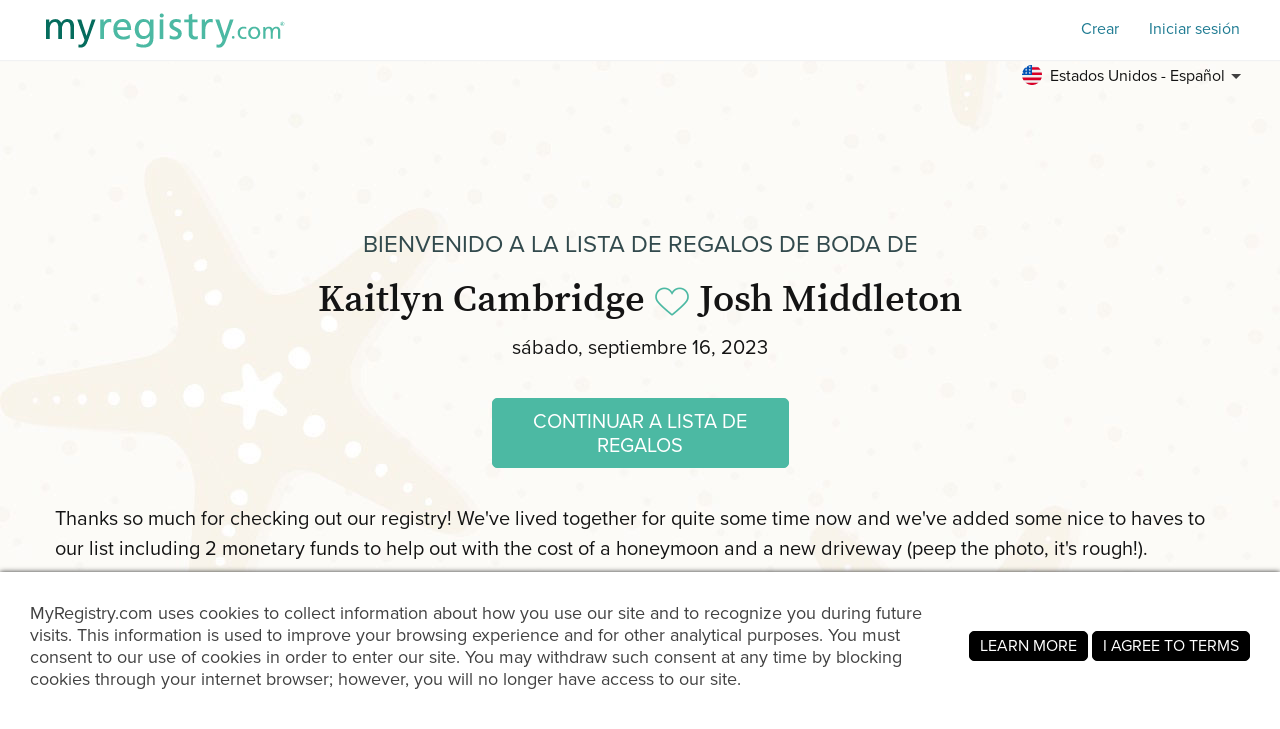

--- FILE ---
content_type: text/html; charset=utf-8
request_url: https://www.myregistry.com/visitors/default.aspx?registryId=3742029&lang=es
body_size: 18217
content:


<!DOCTYPE html>
<html xmlns="http://www.w3.org/1999/xhtml" class="mr-culture-es-US" lang="es">
<head><title>
	Celebre por Kaitlyn Cambridge & Josh Middleton - Lista de regalos de boda
</title><link rel="icon" type="image/png" sizes="16x16" href="/images/icons/favicons/favicon-16x16.png"><link rel="icon" type="image/png" sizes="32x32" href="/images/icons/favicons/favicon-32x32.png"><link rel="icon" type="image/png" sizes="192x192" href="/images/icons/favicons/favicon-192x192.png"><link rel="shortcut icon" href="/images/icons/favicons/favicon.ico"><meta name="theme-color" content="#ffffff"><link rel="canonical" href="https://www.myregistry.com/wedding-registry/kaitlyn-cambridge-and-josh-middleton-london-on/3742029?lang=es"><meta http-equiv="X-UA-Compatible" content="IE=edge" /><meta name="viewport" content="width=device-width, initial-scale=1, maximum-scale=5" />
<!-- Google Tag Manager -->
<script>(function(w,d,s,l,i){w[l]=w[l]||[];w[l].push({'gtm.start':
new Date().getTime(),event:'gtm.js'});var f=d.getElementsByTagName(s)[0],
j=d.createElement(s),dl=l!='dataLayer'?'&l='+l:'';j.async=true;j.src=
'https://www.googletagmanager.com/gtm.js?id='+i+dl;f.parentNode.insertBefore(j,f);
})(window,document,'script','dataLayer','GTM-W6BQNRG');</script>
<!-- End Google Tag Manager -->

<script src="//c.webtrends-optimize.com/acs/accounts/4737b5e4-dab7-4b73-bec4-4b6f2ca364be/js/wt.js"></script>

    <script type="text/javascript" src="/JavaScriptResourceHandler.ashx?culture=es-US&version=202601162045043745"></script>
    <script src="/ScriptSet/SwdJqueryScripts.js?version=202601151529349644"></script><script src="/ScriptSet/SwdScripts.js?version=202601151529349644"></script><link href="/StyleSet/SwdStyles.css?version=202601162045043745" rel="stylesheet" type="text/css" />
    <script type="application/ld+json">
        {
  "@context": "https://schema.org",
  "@type": "CollectionPage",
  "name": "Kaitlyn Cambridge & Josh Middleton Lista de regalos de boda",
  "url": "https://www.myregistry.com/wedding-registry/kaitlyn-cambridge-and-josh-middleton-london-on/3742029",
  "audience": {
    "@type": "PeopleAudience",
    "audienceType": [
      "Public"
    ]
  },
  "creator": {
    "@type": "Person",
    "name": "Kaitlyn Cambridge",
    "spouse": {
      "@type": "Person",
      "name": "Josh Middleton"
    },
    "address": {
      "@type": "PostalAddress",
      "addressLocality": "London",
      "addressRegion": "ON"
    }
  },
  "mainEntity": {
    "@type": "ItemList",
    "name": "Kaitlyn & Josh Lista de regalos de boda",
    "identifier": "3742029",
    "itemListElement": [
      {
        "@type": "ListItem",
        "position": 1,
        "item": {
          "@type": "Demand",
          "name": "VASAGLE Laundry Basket, Laundry Hamper, Laundry Bags, 28.8 x 13 x 28.4 Inches, Rustic Brown and Black UBLH201B01",
          "url": "https://www.myregistry.com/Visitors/Giftlist/PurchaseAssistant.aspx?registryId=3742029&giftid=121071401",
          "eligibleQuantity": {
            "@type": "QuantitativeValue",
            "maxValue": 1,
            "value": 0,
            "unitText": "unit"
          },
          "itemOffered": {
            "@type": "Product",
            "name": "VASAGLE Laundry Basket, Laundry Hamper, Laundry Bags, 28.8 x 13 x 28.4 Inches, Rustic Brown and Black UBLH201B01",
            "offers": {
              "@type": "Offer",
              "seller": {
                "@type": "OnlineStore",
                "name": "Amazon.ca"
              },
              "price": 109.99,
              "priceCurrency": "CAD",
              "url": "https://www.myregistry.com/GetLink.ashx?giftId=121071401&mr_apsa=1",
              "availability": "https://schema.org/InStock"
            },
            "image": "https://stmr.blob.core.windows.net/users/ids3770k/3772766/GiftImages/a9ad252e-1b6d-4d23-bd8c-5e1ff8891cae_Large.jpg"
          }
        }
      },
      {
        "@type": "ListItem",
        "position": 2,
        "item": {
          "@type": "Demand",
          "name": "VASAGLE Shoe Bench, Storage Bench with Drawer and Open Compartments, Shoe Shelf, Padded Seat, for Entryway, Living Room, Bedroom, White and Gray ULHS2",
          "url": "https://www.myregistry.com/Visitors/Giftlist/PurchaseAssistant.aspx?registryId=3742029&giftid=121071248",
          "eligibleQuantity": {
            "@type": "QuantitativeValue",
            "maxValue": 1,
            "value": 0,
            "unitText": "unit"
          },
          "itemOffered": {
            "@type": "Product",
            "name": "VASAGLE Shoe Bench, Storage Bench with Drawer and Open Compartments, Shoe Shelf, Padded Seat, for Entryway, Living Room, Bedroom, White and Gray ULHS2",
            "offers": {
              "@type": "Offer",
              "seller": {
                "@type": "OnlineStore",
                "name": "Amazon.ca"
              },
              "price": 125.99,
              "priceCurrency": "CAD",
              "url": "https://www.myregistry.com/GetLink.ashx?giftId=121071248&mr_apsa=1",
              "availability": "https://schema.org/InStock"
            },
            "image": "https://stmr.blob.core.windows.net/users/ids3770k/3772766/GiftImages/96b0197c-de4a-42eb-8b40-2a63f2cd926a_Large.jpg"
          }
        }
      },
      {
        "@type": "ListItem",
        "position": 3,
        "item": {
          "@type": "Demand",
          "name": "INDRESSME Extra Large Cotton Rope Basket - Woven Baskets Laundry Basket for Blankets Toys Storage Basket Cotton Thread Nursery Storage Bins Home Stora",
          "url": "https://www.myregistry.com/Visitors/Giftlist/PurchaseAssistant.aspx?registryId=3742029&giftid=121070339",
          "eligibleQuantity": {
            "@type": "QuantitativeValue",
            "maxValue": 1,
            "value": 1,
            "unitText": "unit"
          },
          "itemOffered": {
            "@type": "Product",
            "name": "INDRESSME Extra Large Cotton Rope Basket - Woven Baskets Laundry Basket for Blankets Toys Storage Basket Cotton Thread Nursery Storage Bins Home Stora",
            "offers": {
              "@type": "Offer",
              "seller": {
                "@type": "OnlineStore",
                "name": "Amazon.ca"
              },
              "price": 37.99,
              "priceCurrency": "CAD",
              "url": "https://www.myregistry.com/GetLink.ashx?giftId=121070339&mr_apsa=1",
              "availability": "https://schema.org/InStock"
            },
            "image": "https://stmr.blob.core.windows.net/users/ids3770k/3772766/GiftImages/53bd180a-e77c-4206-8318-bea6ea3f149a_Large.jpg"
          }
        }
      },
      {
        "@type": "ListItem",
        "position": 4,
        "item": {
          "@type": "Demand",
          "name": "Under Sink Organizers and Storage, Bathroom Cabinet Organizer and Storage, 2 Tier Under Cabinet Organizers and Storage with 4 Hooks, Reinforced Metal ",
          "url": "https://www.myregistry.com/Visitors/Giftlist/PurchaseAssistant.aspx?registryId=3742029&giftid=121070298",
          "eligibleQuantity": {
            "@type": "QuantitativeValue",
            "maxValue": 1,
            "value": 0,
            "unitText": "unit"
          },
          "itemOffered": {
            "@type": "Product",
            "name": "Under Sink Organizers and Storage, Bathroom Cabinet Organizer and Storage, 2 Tier Under Cabinet Organizers and Storage with 4 Hooks, Reinforced Metal ",
            "offers": {
              "@type": "Offer",
              "seller": {
                "@type": "OnlineStore",
                "name": "Amazon.ca"
              },
              "price": 52.99,
              "priceCurrency": "CAD",
              "url": "https://www.myregistry.com/GetLink.ashx?giftId=121070298&mr_apsa=1",
              "availability": "https://schema.org/InStock"
            },
            "image": "https://stmr.blob.core.windows.net/users/ids3770k/3772766/GiftImages/59063a0f-f46d-43d0-9f06-e94ad9705727_Large.jpg"
          }
        }
      },
      {
        "@type": "ListItem",
        "position": 5,
        "item": {
          "@type": "Demand",
          "name": "Polyte Microfiber Oversize Quick Dry Lint Free Bath Towel, 60 x 30 in, Set of 2 (Gray, Waffle Weave)",
          "url": "https://www.myregistry.com/Visitors/Giftlist/PurchaseAssistant.aspx?registryId=3742029&giftid=121069929",
          "eligibleQuantity": {
            "@type": "QuantitativeValue",
            "maxValue": 2,
            "value": 1,
            "unitText": "unit"
          },
          "itemOffered": {
            "@type": "Product",
            "name": "Polyte Microfiber Oversize Quick Dry Lint Free Bath Towel, 60 x 30 in, Set of 2 (Gray, Waffle Weave)",
            "offers": {
              "@type": "Offer",
              "seller": {
                "@type": "OnlineStore",
                "name": "Amazon.ca"
              },
              "price": 32.89,
              "priceCurrency": "CAD",
              "url": "https://www.myregistry.com/GetLink.ashx?giftId=121069929&mr_apsa=1",
              "availability": "https://schema.org/InStock"
            },
            "image": "https://stmr.blob.core.windows.net/users/ids3770k/3772766/GiftImages/f7c87a6f-c2a5-428d-9df2-c5cfda88fef4_Large.jpg"
          }
        }
      },
      {
        "@type": "ListItem",
        "position": 6,
        "item": {
          "@type": "Demand",
          "name": "Keter 243531 Marvel Plus 71 Gallon Resin All Weather Deck Box, Grey",
          "url": "https://www.myregistry.com/Visitors/Giftlist/PurchaseAssistant.aspx?registryId=3742029&giftid=121069559",
          "eligibleQuantity": {
            "@type": "QuantitativeValue",
            "maxValue": 1,
            "value": 0,
            "unitText": "unit"
          },
          "itemOffered": {
            "@type": "Product",
            "name": "Keter 243531 Marvel Plus 71 Gallon Resin All Weather Deck Box, Grey",
            "offers": {
              "@type": "Offer",
              "seller": {
                "@type": "OnlineStore",
                "name": "Amazon.ca"
              },
              "price": 155.80,
              "priceCurrency": "CAD",
              "url": "https://www.myregistry.com/GetLink.ashx?giftId=121069559&mr_apsa=1",
              "availability": "https://schema.org/InStock"
            },
            "image": "https://stmr.blob.core.windows.net/users/ids3770k/3772766/GiftImages/dd0a3339-ed00-4a74-82dd-ae4c6662c1f7_Large.jpg",
            "color": "grey"
          }
        }
      },
      {
        "@type": "ListItem",
        "position": 7,
        "item": {
          "@type": "Demand",
          "name": "Power Tool Organizer Shelf, Heavy Duty Drill Holder Cabinet Wall Rack,Garage Tool Storage and Organization…",
          "url": "https://www.myregistry.com/Visitors/Giftlist/PurchaseAssistant.aspx?registryId=3742029&giftid=121068919",
          "eligibleQuantity": {
            "@type": "QuantitativeValue",
            "maxValue": 1,
            "value": 0,
            "unitText": "unit"
          },
          "itemOffered": {
            "@type": "Product",
            "name": "Power Tool Organizer Shelf, Heavy Duty Drill Holder Cabinet Wall Rack,Garage Tool Storage and Organization…",
            "offers": {
              "@type": "Offer",
              "seller": {
                "@type": "OnlineStore",
                "name": "Amazon.ca"
              },
              "price": 32.99,
              "priceCurrency": "CAD",
              "url": "https://www.myregistry.com/GetLink.ashx?giftId=121068919&mr_apsa=1",
              "availability": "https://schema.org/InStock"
            },
            "image": "https://stmr.blob.core.windows.net/users/ids3770k/3772766/GiftImages/b669e984-45ac-4985-86b7-92f61f503661_Large.jpg"
          }
        }
      },
      {
        "@type": "ListItem",
        "position": 8,
        "item": {
          "@type": "Demand",
          "name": "Gibraltar WMH00W04 Windsor Mailbox, White",
          "url": "https://www.myregistry.com/Visitors/Giftlist/PurchaseAssistant.aspx?registryId=3742029&giftid=121068888",
          "eligibleQuantity": {
            "@type": "QuantitativeValue",
            "maxValue": 1,
            "value": 0,
            "unitText": "unit"
          },
          "itemOffered": {
            "@type": "Product",
            "name": "Gibraltar WMH00W04 Windsor Mailbox, White",
            "offers": {
              "@type": "Offer",
              "seller": {
                "@type": "OnlineStore",
                "name": "Amazon.ca"
              },
              "price": 45.81,
              "priceCurrency": "CAD",
              "url": "https://www.myregistry.com/GetLink.ashx?giftId=121068888&mr_apsa=1",
              "availability": "https://schema.org/InStock"
            },
            "image": "https://stmr.blob.core.windows.net/users/ids3770k/3772766/GiftImages/ebc61cc3-9dbc-49e6-b15c-07384432419c_Large.jpg",
            "color": "white"
          }
        }
      },
      {
        "@type": "ListItem",
        "position": 9,
        "item": {
          "@type": "Demand",
          "name": "Yacee Silicone Dog Food Mat Waterproof, Easy Clean in Dishwasher, Pet and Cat Mats 0.5\" Raised Edges, Placemat Tray to Stop Food Spills and Water Bowl",
          "url": "https://www.myregistry.com/Visitors/Giftlist/PurchaseAssistant.aspx?registryId=3742029&giftid=120889095",
          "eligibleQuantity": {
            "@type": "QuantitativeValue",
            "maxValue": 1,
            "value": 0,
            "unitText": "unit"
          },
          "itemOffered": {
            "@type": "Product",
            "name": "Yacee Silicone Dog Food Mat Waterproof, Easy Clean in Dishwasher, Pet and Cat Mats 0.5\" Raised Edges, Placemat Tray to Stop Food Spills and Water Bowl",
            "offers": {
              "@type": "Offer",
              "seller": {
                "@type": "OnlineStore",
                "name": "Amazon.ca"
              },
              "price": 29.99,
              "priceCurrency": "CAD",
              "url": "https://www.myregistry.com/GetLink.ashx?giftId=120889095&mr_apsa=1",
              "availability": "https://schema.org/InStock"
            },
            "image": "https://stmr.blob.core.windows.net/users/ids3770k/3772766/GiftImages/f7d91fca-fa84-4663-be8c-2c56f360f377_Large.jpg",
            "color": "grey"
          }
        }
      },
      {
        "@type": "ListItem",
        "position": 10,
        "item": {
          "@type": "Demand",
          "name": "Uotyle Dog Food Storage Container, Airtight Cat Dog Food Container Plastic Flour Rice Grain Storage Box with Lid & Scoop, Gray, Small",
          "url": "https://www.myregistry.com/Visitors/Giftlist/PurchaseAssistant.aspx?registryId=3742029&giftid=120352194",
          "eligibleQuantity": {
            "@type": "QuantitativeValue",
            "maxValue": 1,
            "value": 0,
            "unitText": "unit"
          },
          "itemOffered": {
            "@type": "Product",
            "name": "Uotyle Dog Food Storage Container, Airtight Cat Dog Food Container Plastic Flour Rice Grain Storage Box with Lid & Scoop, Gray, Small",
            "offers": {
              "@type": "Offer",
              "seller": {
                "@type": "OnlineStore",
                "name": "Amazon.ca"
              },
              "price": 47.94,
              "priceCurrency": "CAD",
              "url": "https://www.myregistry.com/GetLink.ashx?giftId=120352194&mr_apsa=1",
              "availability": "https://schema.org/InStock"
            },
            "image": "https://stmr.blob.core.windows.net/users/ids3770k/3772766/GiftImages/4eb851f6-18ba-4e5c-b4e7-4200f0b99e07_Large.jpg",
            "color": "gray",
            "size": "small"
          }
        }
      },
      {
        "@type": "ListItem",
        "position": 11,
        "item": {
          "@type": "Demand",
          "name": "Uotyle Dog Food Storage Container,Airtight Pet/Cat Food Storage Containers with Food Scoop for Cat Dog Food Storage Gray - Large",
          "url": "https://www.myregistry.com/Visitors/Giftlist/PurchaseAssistant.aspx?registryId=3742029&giftid=120352181",
          "eligibleQuantity": {
            "@type": "QuantitativeValue",
            "maxValue": 1,
            "value": 0,
            "unitText": "unit"
          },
          "itemOffered": {
            "@type": "Product",
            "name": "Uotyle Dog Food Storage Container,Airtight Pet/Cat Food Storage Containers with Food Scoop for Cat Dog Food Storage Gray - Large",
            "offers": {
              "@type": "Offer",
              "seller": {
                "@type": "OnlineStore",
                "name": "Amazon.ca"
              },
              "price": 64.99,
              "priceCurrency": "CAD",
              "url": "https://www.myregistry.com/GetLink.ashx?giftId=120352181&mr_apsa=1",
              "availability": "https://schema.org/InStock"
            },
            "image": "https://stmr.blob.core.windows.net/users/ids3770k/3772766/GiftImages/c77316ab-fef6-49b8-b5f0-57690c55a43a_Large.jpg",
            "color": "gray",
            "size": "large "
          }
        }
      },
      {
        "@type": "ListItem",
        "position": 12,
        "item": {
          "@type": "Demand",
          "name": "Vtopmart Airtight Food Storage Containers with Lids 4PCS Set 3.2L, Plastic Spaghetti Container for Pasta organizer, BPA Free Air Tight House Kitchen P",
          "url": "https://www.myregistry.com/Visitors/Giftlist/PurchaseAssistant.aspx?registryId=3742029&giftid=120036211",
          "eligibleQuantity": {
            "@type": "QuantitativeValue",
            "maxValue": 1,
            "value": 0,
            "unitText": "unit"
          },
          "itemOffered": {
            "@type": "Product",
            "name": "Vtopmart Airtight Food Storage Containers with Lids 4PCS Set 3.2L, Plastic Spaghetti Container for Pasta organizer, BPA Free Air Tight House Kitchen P",
            "offers": {
              "@type": "Offer",
              "seller": {
                "@type": "OnlineStore",
                "name": "Amazon.ca"
              },
              "price": 26.99,
              "priceCurrency": "CAD",
              "url": "https://www.myregistry.com/GetLink.ashx?giftId=120036211&mr_apsa=1",
              "availability": "https://schema.org/InStock"
            },
            "image": "https://stmr.blob.core.windows.net/users/ids3770k/3772766/GiftImages/8b1aad19-6c49-4d34-93ce-2cab80427efa_Large.jpg"
          }
        }
      },
      {
        "@type": "ListItem",
        "position": 13,
        "item": {
          "@type": "Demand",
          "name": "Retractable Baby Gate, Mesh Baby Gate or Mesh Dog Gate, 33\" Tall, Extends up to 55\" Wide, Child Safety Gate for Doorways, Stairs, Hallways, Indoor/Out",
          "url": "https://www.myregistry.com/Visitors/Giftlist/PurchaseAssistant.aspx?registryId=3742029&giftid=119508644",
          "eligibleQuantity": {
            "@type": "QuantitativeValue",
            "maxValue": 2,
            "value": 0,
            "unitText": "unit"
          },
          "itemOffered": {
            "@type": "Product",
            "name": "Retractable Baby Gate, Mesh Baby Gate or Mesh Dog Gate, 33\" Tall, Extends up to 55\" Wide, Child Safety Gate for Doorways, Stairs, Hallways, Indoor/Out",
            "offers": {
              "@type": "Offer",
              "seller": {
                "@type": "OnlineStore",
                "name": "Amazon.ca"
              },
              "price": 65.99,
              "priceCurrency": "CAD",
              "url": "https://www.myregistry.com/GetLink.ashx?giftId=119508644&mr_apsa=1",
              "availability": "https://schema.org/InStock"
            },
            "image": "https://stmr.blob.core.windows.net/users/ids3770k/3772766/GiftImages/47ac6bf0-428f-498b-aa53-f5b3e1715c64_Large.jpg",
            "color": "white"
          }
        }
      },
      {
        "@type": "ListItem",
        "position": 14,
        "item": {
          "@type": "Demand",
          "name": "SUNTHIN White String Lights, 50FT White Outdoor Lights with 24 G40 Shatterproof LED Bulbs, Waterproof Hanging Lights for Patio, Backyard, Porch, Deck,",
          "url": "https://www.myregistry.com/Visitors/Giftlist/PurchaseAssistant.aspx?registryId=3742029&giftid=119508475",
          "eligibleQuantity": {
            "@type": "QuantitativeValue",
            "maxValue": 4,
            "value": 2,
            "unitText": "unit"
          },
          "itemOffered": {
            "@type": "Product",
            "name": "SUNTHIN White String Lights, 50FT White Outdoor Lights with 24 G40 Shatterproof LED Bulbs, Waterproof Hanging Lights for Patio, Backyard, Porch, Deck,",
            "offers": {
              "@type": "Offer",
              "seller": {
                "@type": "OnlineStore",
                "name": "Amazon.ca"
              },
              "price": 48.99,
              "priceCurrency": "CAD",
              "url": "https://www.myregistry.com/GetLink.ashx?giftId=119508475&mr_apsa=1",
              "availability": "https://schema.org/InStock"
            },
            "image": "https://stmr.blob.core.windows.net/users/ids3770k/3772766/GiftImages/b935f08d-319d-4c9b-bfd1-71386a824942_Large.jpg"
          }
        }
      },
      {
        "@type": "ListItem",
        "position": 15,
        "item": {
          "@type": "Demand",
          "name": "Patio Umbrella Light 3 Brightness Mode Cordless 28 LED Lights at 220 lux- 4 x AA Battery Operated, Umbrella Pole Light for Patio Umbrellas, Camping Te",
          "url": "https://www.myregistry.com/Visitors/Giftlist/PurchaseAssistant.aspx?registryId=3742029&giftid=119508283",
          "eligibleQuantity": {
            "@type": "QuantitativeValue",
            "maxValue": 1,
            "value": 0,
            "unitText": "unit"
          },
          "itemOffered": {
            "@type": "Product",
            "name": "Patio Umbrella Light 3 Brightness Mode Cordless 28 LED Lights at 220 lux- 4 x AA Battery Operated, Umbrella Pole Light for Patio Umbrellas, Camping Te",
            "offers": {
              "@type": "Offer",
              "seller": {
                "@type": "OnlineStore",
                "name": "Amazon.ca"
              },
              "price": 18.99,
              "priceCurrency": "CAD",
              "url": "https://www.myregistry.com/GetLink.ashx?giftId=119508283&mr_apsa=1",
              "availability": "https://schema.org/InStock"
            },
            "image": "https://stmr.blob.core.windows.net/users/ids3770k/3772766/GiftImages/f3056a95-f833-4801-9512-5a16d15d254b_Large.jpg"
          }
        }
      },
      {
        "@type": "ListItem",
        "position": 16,
        "item": {
          "@type": "Demand",
          "name": "mDesign Stackable Plastic Tea Bag Holder Storage Bin Box for Kitchen Cabinets, Countertops, Pantry - Organizer Holds Beverage Bags, Cups, Pods, Packet",
          "url": "https://www.myregistry.com/Visitors/Giftlist/PurchaseAssistant.aspx?registryId=3742029&giftid=119508203",
          "eligibleQuantity": {
            "@type": "QuantitativeValue",
            "maxValue": 1,
            "value": 1,
            "unitText": "unit"
          },
          "itemOffered": {
            "@type": "Product",
            "name": "mDesign Stackable Plastic Tea Bag Holder Storage Bin Box for Kitchen Cabinets, Countertops, Pantry - Organizer Holds Beverage Bags, Cups, Pods, Packet",
            "offers": {
              "@type": "Offer",
              "seller": {
                "@type": "OnlineStore",
                "name": "Amazon.ca"
              },
              "price": 23.70,
              "priceCurrency": "CAD",
              "url": "https://www.myregistry.com/GetLink.ashx?giftId=119508203&mr_apsa=1",
              "availability": "https://schema.org/InStock"
            },
            "image": "https://stmr.blob.core.windows.net/users/ids3770k/3772766/GiftImages/683ef78d-421a-4ec0-a5a0-73d52f2dbc5d_Large.jpg"
          }
        }
      },
      {
        "@type": "ListItem",
        "position": 17,
        "item": {
          "@type": "Demand",
          "name": "LABEND HOME Get Naked Bath Mat Runner - Funny Bathroom Decor Fun Shower Rugs Pink Non Slip Unique Cute Rig Cool Stuff Blush Accessories for Tub Washab",
          "url": "https://www.myregistry.com/Visitors/Giftlist/PurchaseAssistant.aspx?registryId=3742029&giftid=119508112",
          "eligibleQuantity": {
            "@type": "QuantitativeValue",
            "maxValue": 1,
            "value": 0,
            "unitText": "unit"
          },
          "itemOffered": {
            "@type": "Product",
            "name": "LABEND HOME Get Naked Bath Mat Runner - Funny Bathroom Decor Fun Shower Rugs Pink Non Slip Unique Cute Rig Cool Stuff Blush Accessories for Tub Washab",
            "offers": {
              "@type": "Offer",
              "seller": {
                "@type": "OnlineStore",
                "name": "Amazon.ca"
              },
              "price": 59.99,
              "priceCurrency": "CAD",
              "url": "https://www.myregistry.com/GetLink.ashx?giftId=119508112&mr_apsa=1",
              "availability": "https://schema.org/InStock"
            },
            "image": "https://stmr.blob.core.windows.net/users/ids3770k/3772766/GiftImages/86df86af-7f79-4e7f-be6a-05698412b1a6_Large.jpg"
          }
        }
      },
      {
        "@type": "ListItem",
        "position": 18,
        "item": {
          "@type": "Demand",
          "name": "ClearSpace Plastic Pantry Organization and Storage Bins with Dividers – Perfect Kitchen Organization or Kitchen Storage – Fridge Organizer, Refrigerat",
          "url": "https://www.myregistry.com/Visitors/Giftlist/PurchaseAssistant.aspx?registryId=3742029&giftid=119507903",
          "eligibleQuantity": {
            "@type": "QuantitativeValue",
            "maxValue": 2,
            "value": 2,
            "unitText": "unit"
          },
          "itemOffered": {
            "@type": "Product",
            "name": "ClearSpace Plastic Pantry Organization and Storage Bins with Dividers – Perfect Kitchen Organization or Kitchen Storage – Fridge Organizer, Refrigerat",
            "offers": {
              "@type": "Offer",
              "seller": {
                "@type": "OnlineStore",
                "name": "Amazon.ca"
              },
              "price": 29.99,
              "priceCurrency": "CAD",
              "url": "https://www.myregistry.com/GetLink.ashx?giftId=119507903&mr_apsa=1",
              "availability": "https://schema.org/InStock"
            },
            "image": "https://stmr.blob.core.windows.net/users/ids3770k/3772766/GiftImages/9b899fcc-e34a-4434-bb0b-d306efa3df9a_Large.jpg"
          }
        }
      },
      {
        "@type": "ListItem",
        "position": 19,
        "item": {
          "@type": "Demand",
          "name": "Bose SoundLink Micro Bluetooth Speaker: Small Portable Waterproof Speaker With Microphone, Black",
          "url": "https://www.myregistry.com/Visitors/Giftlist/PurchaseAssistant.aspx?registryId=3742029&giftid=119507835",
          "eligibleQuantity": {
            "@type": "QuantitativeValue",
            "maxValue": 1,
            "value": 1,
            "unitText": "unit"
          },
          "itemOffered": {
            "@type": "Product",
            "name": "Bose SoundLink Micro Bluetooth Speaker: Small Portable Waterproof Speaker With Microphone, Black",
            "offers": {
              "@type": "Offer",
              "seller": {
                "@type": "OnlineStore",
                "name": "Amazon.ca"
              },
              "price": 119.00,
              "priceCurrency": "CAD",
              "url": "https://www.myregistry.com/GetLink.ashx?giftId=119507835&mr_apsa=1",
              "availability": "https://schema.org/InStock"
            },
            "image": "https://stmr.blob.core.windows.net/users/ids3770k/3772766/GiftImages/392f2661-f7b1-4b64-989f-58fa6cdd618c_Large.jpg"
          }
        }
      },
      {
        "@type": "ListItem",
        "position": 20,
        "item": {
          "@type": "Demand",
          "name": "Dyna-Glo DGU505BAE-D 30\" Analog Electric Smoker",
          "url": "https://www.myregistry.com/Visitors/Giftlist/PurchaseAssistant.aspx?registryId=3742029&giftid=119507719",
          "eligibleQuantity": {
            "@type": "QuantitativeValue",
            "maxValue": 1,
            "value": 0,
            "unitText": "unit"
          },
          "itemOffered": {
            "@type": "Product",
            "name": "Dyna-Glo DGU505BAE-D 30\" Analog Electric Smoker",
            "offers": {
              "@type": "Offer",
              "seller": {
                "@type": "OnlineStore",
                "name": "Amazon.ca"
              },
              "price": 264.00,
              "priceCurrency": "CAD",
              "url": "https://www.myregistry.com/GetLink.ashx?giftId=119507719&mr_apsa=1",
              "availability": "https://schema.org/InStock"
            },
            "image": "https://stmr.blob.core.windows.net/users/ids3770k/3772766/GiftImages/0ff73552-7cd6-4a4d-9f2c-644549b25a33_Large.jpg"
          }
        }
      },
      {
        "@type": "ListItem",
        "position": 21,
        "item": {
          "@type": "Demand",
          "name": "Hello Laura - Photo Frame Picture Frame - 24 Sockets Gray Finish Frame Collage Collection Wall Hanging Picture Photo Display Frame 4 x 6 Large Multi D",
          "url": "https://www.myregistry.com/Visitors/Giftlist/PurchaseAssistant.aspx?registryId=3742029&giftid=118351527",
          "eligibleQuantity": {
            "@type": "QuantitativeValue",
            "maxValue": 2,
            "value": 0,
            "unitText": "unit"
          },
          "itemOffered": {
            "@type": "Product",
            "name": "Hello Laura - Photo Frame Picture Frame - 24 Sockets Gray Finish Frame Collage Collection Wall Hanging Picture Photo Display Frame 4 x 6 Large Multi D",
            "offers": {
              "@type": "Offer",
              "seller": {
                "@type": "OnlineStore",
                "name": "Amazon.ca"
              },
              "price": 57.72,
              "priceCurrency": "CAD",
              "url": "https://www.myregistry.com/GetLink.ashx?giftId=118351527&mr_apsa=1",
              "availability": "https://schema.org/InStock"
            },
            "image": "https://stmr.blob.core.windows.net/users/ids3770k/3772766/GiftImages/c1933e54-6fc4-42bd-bc6f-3f1d0d968fae_Large.jpg"
          }
        }
      },
      {
        "@type": "ListItem",
        "position": 22,
        "item": {
          "@type": "Demand",
          "name": "Hamilton Beach Bread Maker Machine, Digital, Programmable, 12 Settings + Gluten Free, Dishwasher Safe Pan + Kneading Paddle, 2 lb Capacity, Black (298",
          "url": "https://www.myregistry.com/Visitors/Giftlist/PurchaseAssistant.aspx?registryId=3742029&giftid=118179907",
          "eligibleQuantity": {
            "@type": "QuantitativeValue",
            "maxValue": 1,
            "value": 1,
            "unitText": "unit"
          },
          "itemOffered": {
            "@type": "Product",
            "name": "Hamilton Beach Bread Maker Machine, Digital, Programmable, 12 Settings + Gluten Free, Dishwasher Safe Pan + Kneading Paddle, 2 lb Capacity, Black (298",
            "offers": {
              "@type": "Offer",
              "seller": {
                "@type": "OnlineStore",
                "name": "Amazon.ca"
              },
              "price": 119.98,
              "priceCurrency": "CAD",
              "url": "https://www.myregistry.com/GetLink.ashx?giftId=118179907&mr_apsa=1",
              "availability": "https://schema.org/InStock"
            },
            "image": "https://stmr.blob.core.windows.net/users/ids3770k/3772766/GiftImages/97acdf0e-0f8b-48fa-875a-93e79e67bfc1_Large.jpg"
          }
        }
      },
      {
        "@type": "ListItem",
        "position": 23,
        "item": {
          "@type": "Demand",
          "name": "Cousin DIY Stamp & Go Metal Stamping Kit for Jewelry Making, Bits with Letters, Numbers and Symbols, Teal",
          "url": "https://www.myregistry.com/Visitors/Giftlist/PurchaseAssistant.aspx?registryId=3742029&giftid=117770155",
          "eligibleQuantity": {
            "@type": "QuantitativeValue",
            "maxValue": 1,
            "value": 1,
            "unitText": "unit"
          },
          "itemOffered": {
            "@type": "Product",
            "name": "Cousin DIY Stamp & Go Metal Stamping Kit for Jewelry Making, Bits with Letters, Numbers and Symbols, Teal",
            "offers": {
              "@type": "Offer",
              "seller": {
                "@type": "OnlineStore",
                "name": "Amazon.ca"
              },
              "price": 40.80,
              "priceCurrency": "CAD",
              "url": "https://www.myregistry.com/GetLink.ashx?giftId=117770155&mr_apsa=1",
              "availability": "https://schema.org/InStock"
            },
            "image": "https://stmr.blob.core.windows.net/users/ids3770k/3772766/GiftImages/c1b7a4d5-8150-482b-9519-d0a90edf8c2c_Large.jpg"
          }
        }
      },
      {
        "@type": "ListItem",
        "position": 24,
        "item": {
          "@type": "Demand",
          "name": "Winners, Marshalls and Homesense Gift Card",
          "url": "https://www.myregistry.com/Visitors/Giftlist/PurchaseAssistant.aspx?registryId=3742029&giftid=117749616",
          "eligibleQuantity": {
            "@type": "QuantitativeValue",
            "maxValue": 1,
            "value": 0,
            "unitText": "unit"
          },
          "itemOffered": {
            "@type": "Product",
            "name": "Winners, Marshalls and Homesense Gift Card",
            "offers": {
              "@type": "Offer",
              "seller": {
                "@type": "OnlineStore",
                "name": "giftcards.ca"
              },
              "price": 50.00,
              "priceCurrency": "USD",
              "url": "https://www.myregistry.com/GetLink.ashx?giftId=117749616&mr_apsa=1",
              "availability": "https://schema.org/InStock"
            },
            "image": "https://stmr.blob.core.windows.net/users/ids3770k/3772766/GiftImages/935523d3-82d1-48ac-b3c2-fd98f4b97d17_Large.jpg"
          }
        }
      },
      {
        "@type": "ListItem",
        "position": 25,
        "item": {
          "@type": "Demand",
          "name": "USAOPOLY Telestrations After Dark Board Game - PG000-410",
          "url": "https://www.myregistry.com/Visitors/Giftlist/PurchaseAssistant.aspx?registryId=3742029&giftid=117745371",
          "eligibleQuantity": {
            "@type": "QuantitativeValue",
            "maxValue": 1,
            "value": 1,
            "unitText": "unit"
          },
          "itemOffered": {
            "@type": "Product",
            "name": "USAOPOLY Telestrations After Dark Board Game - PG000-410",
            "offers": {
              "@type": "Offer",
              "seller": {
                "@type": "OnlineStore",
                "name": "Amazon.ca"
              },
              "price": 26.98,
              "priceCurrency": "CAD",
              "url": "https://www.myregistry.com/GetLink.ashx?giftId=117745371&mr_apsa=1",
              "availability": "https://schema.org/InStock"
            },
            "image": "https://stmr.blob.core.windows.net/users/ids3770k/3772766/GiftImages/bdc8cf40-ad40-4e4a-ad10-e9dccbfaab67_Large.jpg"
          }
        }
      },
      {
        "@type": "ListItem",
        "position": 26,
        "item": {
          "@type": "Demand",
          "name": "Egg Storage for Fridge Large Capacity Eggs Fresh Fridge Organizers with Lids, Auto Rolling Egg Container Tray, Fridge Storage Organizer for Kitchen (2",
          "url": "https://www.myregistry.com/Visitors/Giftlist/PurchaseAssistant.aspx?registryId=3742029&giftid=117741640",
          "eligibleQuantity": {
            "@type": "QuantitativeValue",
            "maxValue": 1,
            "value": 0,
            "unitText": "unit"
          },
          "itemOffered": {
            "@type": "Product",
            "name": "Egg Storage for Fridge Large Capacity Eggs Fresh Fridge Organizers with Lids, Auto Rolling Egg Container Tray, Fridge Storage Organizer for Kitchen (2",
            "offers": {
              "@type": "Offer",
              "seller": {
                "@type": "OnlineStore",
                "name": "Amazon.ca"
              },
              "price": 29.99,
              "priceCurrency": "CAD",
              "url": "https://www.myregistry.com/GetLink.ashx?giftId=117741640&mr_apsa=1",
              "availability": "https://schema.org/InStock"
            },
            "image": "https://stmr.blob.core.windows.net/users/ids3770k/3772766/GiftImages/ab85eddd-ec78-4e5f-b6bd-34de41457361_Large.jpg"
          }
        }
      },
      {
        "@type": "ListItem",
        "position": 27,
        "item": {
          "@type": "Demand",
          "name": "DEKOPRO 71 Piece Tool Set Home Tool Kit Rpair Tool Set with with Plastic Toolbox Storage Case",
          "url": "https://www.myregistry.com/Visitors/Giftlist/PurchaseAssistant.aspx?registryId=3742029&giftid=117740615",
          "eligibleQuantity": {
            "@type": "QuantitativeValue",
            "maxValue": 1,
            "value": 1,
            "unitText": "unit"
          },
          "itemOffered": {
            "@type": "Product",
            "name": "DEKOPRO 71 Piece Tool Set Home Tool Kit Rpair Tool Set with with Plastic Toolbox Storage Case",
            "offers": {
              "@type": "Offer",
              "seller": {
                "@type": "OnlineStore",
                "name": "Amazon.ca"
              },
              "price": 29.99,
              "priceCurrency": "CAD",
              "url": "https://www.myregistry.com/GetLink.ashx?giftId=117740615&mr_apsa=1",
              "availability": "https://schema.org/InStock"
            },
            "image": "https://stmr.blob.core.windows.net/users/ids3770k/3772766/GiftImages/969d1c7a-cbf9-402b-8c91-8354cb36e435_Large.jpg"
          }
        }
      },
      {
        "@type": "ListItem",
        "position": 28,
        "item": {
          "@type": "Demand",
          "name": "Yaheetech Lift Top Coffee Table with Hidden Compartment and Storage Shelf, Rising Tabletop Dining Table for Living Room Reception Room, 98cm L, Black",
          "url": "https://www.myregistry.com/Visitors/Giftlist/PurchaseAssistant.aspx?registryId=3742029&giftid=117740573",
          "eligibleQuantity": {
            "@type": "QuantitativeValue",
            "maxValue": 1,
            "value": 0,
            "unitText": "unit"
          },
          "itemOffered": {
            "@type": "Product",
            "name": "Yaheetech Lift Top Coffee Table with Hidden Compartment and Storage Shelf, Rising Tabletop Dining Table for Living Room Reception Room, 98cm L, Black",
            "offers": {
              "@type": "Offer",
              "seller": {
                "@type": "OnlineStore",
                "name": "Amazon.ca"
              },
              "price": 149.99,
              "priceCurrency": "CAD",
              "url": "https://www.myregistry.com/GetLink.ashx?giftId=117740573&mr_apsa=1",
              "availability": "https://schema.org/InStock"
            },
            "image": "https://stmr.blob.core.windows.net/users/ids3770k/3772766/GiftImages/86f47108-37ea-4075-afe8-51793fd20b12_Large.jpg",
            "color": "black",
            "size": "1"
          }
        }
      },
      {
        "@type": "ListItem",
        "position": 29,
        "item": {
          "@type": "Demand",
          "name": "EHEYCIGA Washable Dog Bed for Large Dogs, Large Dog Crate Bed Pet Bed with Washable Removable Cover, Durable Dog Pillow/Thick Dog Crate Pad",
          "url": "https://www.myregistry.com/Visitors/Giftlist/PurchaseAssistant.aspx?registryId=3742029&giftid=117732827",
          "eligibleQuantity": {
            "@type": "QuantitativeValue",
            "maxValue": 1,
            "value": 0,
            "unitText": "unit"
          },
          "itemOffered": {
            "@type": "Product",
            "name": "EHEYCIGA Washable Dog Bed for Large Dogs, Large Dog Crate Bed Pet Bed with Washable Removable Cover, Durable Dog Pillow/Thick Dog Crate Pad",
            "offers": {
              "@type": "Offer",
              "seller": {
                "@type": "OnlineStore",
                "name": "Amazon.ca"
              },
              "price": 66.99,
              "priceCurrency": "CAD",
              "url": "https://www.myregistry.com/GetLink.ashx?giftId=117732827&mr_apsa=1",
              "availability": "https://schema.org/InStock"
            },
            "image": "https://stmr.blob.core.windows.net/users/ids3770k/3772766/GiftImages/0e14e39b-bb14-4d71-86fc-db7eef11fb36_Large.jpg",
            "color": "Gray",
            "size": "XL"
          }
        }
      },
      {
        "@type": "ListItem",
        "position": 30,
        "item": {
          "@type": "Demand",
          "name": "KEKUOU Stretch Sofa Cover Slipcover ，Couch Covers for 3 Cushion Couch Sofa (79\"-94\") Furniture Protector 3 Seater Sofa with Elastic Bottom for Kids,Do",
          "url": "https://www.myregistry.com/Visitors/Giftlist/PurchaseAssistant.aspx?registryId=3742029&giftid=117728462",
          "eligibleQuantity": {
            "@type": "QuantitativeValue",
            "maxValue": 1,
            "value": 0,
            "unitText": "unit"
          },
          "itemOffered": {
            "@type": "Product",
            "name": "KEKUOU Stretch Sofa Cover Slipcover ，Couch Covers for 3 Cushion Couch Sofa (79\"-94\") Furniture Protector 3 Seater Sofa with Elastic Bottom for Kids,Do",
            "offers": {
              "@type": "Offer",
              "seller": {
                "@type": "OnlineStore",
                "name": "Amazon.ca"
              },
              "price": 49.99,
              "priceCurrency": "CAD",
              "url": "https://www.myregistry.com/GetLink.ashx?giftId=117728462&mr_apsa=1",
              "availability": "https://schema.org/InStock"
            },
            "image": "https://stmr.blob.core.windows.net/users/ids3770k/3772766/GiftImages/cae6cdd4-6d5f-4f00-b3e3-4a4372357fe1_Large.jpg",
            "color": "dusty pink ",
            "size": "large"
          }
        }
      },
      {
        "@type": "ListItem",
        "position": 31,
        "item": {
          "@type": "Demand",
          "name": "Kidde PE9KCA (P9050CA) 9V Battery Photoelectric Smoke Alarm, White",
          "url": "https://www.myregistry.com/Visitors/Giftlist/PurchaseAssistant.aspx?registryId=3742029&giftid=117728408",
          "eligibleQuantity": {
            "@type": "QuantitativeValue",
            "maxValue": 4,
            "value": 0,
            "unitText": "unit"
          },
          "itemOffered": {
            "@type": "Product",
            "name": "Kidde PE9KCA (P9050CA) 9V Battery Photoelectric Smoke Alarm, White",
            "offers": {
              "@type": "Offer",
              "seller": {
                "@type": "OnlineStore",
                "name": "Amazon.ca"
              },
              "price": 25.89,
              "priceCurrency": "CAD",
              "url": "https://www.myregistry.com/GetLink.ashx?giftId=117728408&mr_apsa=1",
              "availability": "https://schema.org/InStock"
            },
            "image": "https://stmr.blob.core.windows.net/users/ids3770k/3772766/GiftImages/f2168dae-1e2e-44cb-98c0-233b2c7080b4_Large.jpg"
          }
        }
      },
      {
        "@type": "ListItem",
        "position": 32,
        "item": {
          "@type": "Demand",
          "name": "Levoit Air Purifiers for Bedroom, Works with Alexa,Quiet Smart WiFi Air Purifier for Home Allergies Pets Smokers, H13 True HEPA Filter Removes 99.97% ",
          "url": "https://www.myregistry.com/Visitors/Giftlist/PurchaseAssistant.aspx?registryId=3742029&giftid=117713174",
          "eligibleQuantity": {
            "@type": "QuantitativeValue",
            "maxValue": 1,
            "value": 0,
            "unitText": "unit"
          },
          "itemOffered": {
            "@type": "Product",
            "name": "Levoit Air Purifiers for Bedroom, Works with Alexa,Quiet Smart WiFi Air Purifier for Home Allergies Pets Smokers, H13 True HEPA Filter Removes 99.97% ",
            "offers": {
              "@type": "Offer",
              "seller": {
                "@type": "OnlineStore",
                "name": "Amazon.ca"
              },
              "price": 149.99,
              "priceCurrency": "CAD",
              "url": "https://www.myregistry.com/GetLink.ashx?giftId=117713174&mr_apsa=1",
              "availability": "https://schema.org/InStock"
            },
            "image": "https://stmr.blob.core.windows.net/users/ids3770k/3772766/GiftImages/d796857f-45a1-4877-b085-2251258e3a11_Large.jpg"
          }
        }
      },
      {
        "@type": "ListItem",
        "position": 33,
        "item": {
          "@type": "Demand",
          "name": "LEVOIT Humidifier for Bedroom Large Room, 6L Top Fill Cool Mist Humidifiers Plants, Baby, Lasts Up to 60h, Easy Use and Clean, Quiet Operation, Automa",
          "url": "https://www.myregistry.com/Visitors/Giftlist/PurchaseAssistant.aspx?registryId=3742029&giftid=117713146",
          "eligibleQuantity": {
            "@type": "QuantitativeValue",
            "maxValue": 1,
            "value": 0,
            "unitText": "unit"
          },
          "itemOffered": {
            "@type": "Product",
            "name": "LEVOIT Humidifier for Bedroom Large Room, 6L Top Fill Cool Mist Humidifiers Plants, Baby, Lasts Up to 60h, Easy Use and Clean, Quiet Operation, Automa",
            "offers": {
              "@type": "Offer",
              "seller": {
                "@type": "OnlineStore",
                "name": "Amazon.ca"
              },
              "price": 79.99,
              "priceCurrency": "CAD",
              "url": "https://www.myregistry.com/GetLink.ashx?giftId=117713146&mr_apsa=1",
              "availability": "https://schema.org/InStock"
            },
            "image": "https://stmr.blob.core.windows.net/users/ids3770k/3772766/GiftImages/b3b32b4f-d3d7-4e28-bd98-4137c3983e9c_Large.jpg"
          }
        }
      },
      {
        "@type": "ListItem",
        "position": 34,
        "item": {
          "@type": "Demand",
          "name": "Blink Outdoor (3rd Gen) - wireless, weather-resistant HD security camera, two-year battery life, motion detection, set up in minutes – 1 camera system",
          "url": "https://www.myregistry.com/Visitors/Giftlist/PurchaseAssistant.aspx?registryId=3742029&giftid=117713070",
          "eligibleQuantity": {
            "@type": "QuantitativeValue",
            "maxValue": 2,
            "value": 0,
            "unitText": "unit"
          },
          "itemOffered": {
            "@type": "Product",
            "name": "Blink Outdoor (3rd Gen) - wireless, weather-resistant HD security camera, two-year battery life, motion detection, set up in minutes – 1 camera system",
            "offers": {
              "@type": "Offer",
              "seller": {
                "@type": "OnlineStore",
                "name": "Amazon.ca"
              },
              "price": 82.99,
              "priceCurrency": "CAD",
              "url": "https://www.myregistry.com/GetLink.ashx?giftId=117713070&mr_apsa=1",
              "availability": "https://schema.org/InStock"
            },
            "image": "https://stmr.blob.core.windows.net/users/ids3770k/3772766/GiftImages/ad72be3c-6f63-461d-8445-6e524fbc5c9f_Large.jpg"
          }
        }
      },
      {
        "@type": "ListItem",
        "position": 35,
        "item": {
          "@type": "Demand",
          "name": "BLACK+DECKER Honeycomb Collection Rapid Boil 1.7L Electric Cordless Kettle with Premium Textured Finish, White, KE1560W",
          "url": "https://www.myregistry.com/Visitors/Giftlist/PurchaseAssistant.aspx?registryId=3742029&giftid=117712923",
          "eligibleQuantity": {
            "@type": "QuantitativeValue",
            "maxValue": 1,
            "value": 0,
            "unitText": "unit"
          },
          "itemOffered": {
            "@type": "Product",
            "name": "BLACK+DECKER Honeycomb Collection Rapid Boil 1.7L Electric Cordless Kettle with Premium Textured Finish, White, KE1560W",
            "offers": {
              "@type": "Offer",
              "seller": {
                "@type": "OnlineStore",
                "name": "Amazon.ca"
              },
              "price": 50.51,
              "priceCurrency": "CAD",
              "url": "https://www.myregistry.com/GetLink.ashx?giftId=117712923&mr_apsa=1",
              "availability": "https://schema.org/InStock"
            },
            "image": "https://stmr.blob.core.windows.net/users/ids3770k/3772766/GiftImages/b2429cff-01ee-4f66-a771-a2896cd63bf0_Large.jpg"
          }
        }
      },
      {
        "@type": "ListItem",
        "position": 36,
        "item": {
          "@type": "Demand",
          "name": "Breville Café Roma Espresso Machine ESP8XL - BREESP8XL, Brushed Stainless",
          "url": "https://www.myregistry.com/Visitors/Giftlist/PurchaseAssistant.aspx?registryId=3742029&giftid=117712895",
          "eligibleQuantity": {
            "@type": "QuantitativeValue",
            "maxValue": 1,
            "value": 0,
            "unitText": "unit"
          },
          "itemOffered": {
            "@type": "Product",
            "name": "Breville Café Roma Espresso Machine ESP8XL - BREESP8XL, Brushed Stainless",
            "offers": {
              "@type": "Offer",
              "seller": {
                "@type": "OnlineStore",
                "name": "Amazon.ca"
              },
              "price": 199.99,
              "priceCurrency": "CAD",
              "url": "https://www.myregistry.com/GetLink.ashx?giftId=117712895&mr_apsa=1",
              "availability": "https://schema.org/InStock"
            },
            "image": "https://stmr.blob.core.windows.net/users/ids3770k/3772766/GiftImages/d8143ed5-db0d-43c3-b0a8-c9a85b14adc8_Large.jpg"
          }
        }
      },
      {
        "@type": "ListItem",
        "position": 37,
        "item": {
          "@type": "Demand",
          "name": "Vivere Double Hammock with Space Saving Steel Stand, Natural",
          "url": "https://www.myregistry.com/Visitors/Giftlist/PurchaseAssistant.aspx?registryId=3742029&giftid=117712706",
          "eligibleQuantity": {
            "@type": "QuantitativeValue",
            "maxValue": 1,
            "value": 0,
            "unitText": "unit"
          },
          "itemOffered": {
            "@type": "Product",
            "name": "Vivere Double Hammock with Space Saving Steel Stand, Natural",
            "offers": {
              "@type": "Offer",
              "seller": {
                "@type": "OnlineStore",
                "name": "Amazon.ca"
              },
              "price": 158.22,
              "priceCurrency": "CAD",
              "url": "https://www.myregistry.com/GetLink.ashx?giftId=117712706&mr_apsa=1",
              "availability": "https://schema.org/InStock"
            },
            "image": "https://stmr.blob.core.windows.net/users/ids3770k/3772766/GiftImages/f5136dcf-0c3f-4519-961d-2e1bc08826a5_Large.jpg"
          }
        }
      }
    ]
  }
}
    </script>
    <meta name="ROBOTS" content="NOARCHIVE" />
    
<!-- Open Graph Protocol Meta -->
<meta property="og:url" content="https://www.myregistry.com/wedding-registry/kaitlyn-cambridge-and-josh-middleton-london-on/3742029?lang=es" />
<meta property='og:title' content="Compra Kaitlyn y Josh Lista de regalos de boda" />
<meta property="og:description" content="Esta lista de deseos ha sido compartida con usted. Puedes verlo aqui." />    
<meta property='og:image' content='https://www.myregistry.com/Images/Visitors/mr-share-image-Wedding.jpg' />    
<meta property="og:type" content="article" />
<!-- Twitter Deep Linking -->
<meta name="twitter:title" content="Compra Kaitlyn y Josh Lista de regalos de boda" />
<meta name="twitter:description" content="Esta lista de deseos ha sido compartida con usted. Puedes verlo aqui." />
<meta name="twitter:url" content="https://www.myregistry.com/wedding-registry/kaitlyn-cambridge-and-josh-middleton-london-on/3742029?lang=es" />
<meta name="twitter:image" content="https://www.myregistry.com/Images/Visitors/mr-share-image-Wedding.jpg" />   
<meta name="twitter:card" content="summary_large_image" />
<meta name="twitter:site" content="@myregistry" />
<meta name="twitter:creator" content="@myregistry"/>

    
    
    

<!-- App Clip -->


    <link href="/Visitors/Styles/Welcome.min.css?version=202601162045043745" rel="stylesheet" type="text/css" />
    <script type="text/javascript" src="/Visitors/Scripts/VisitorClient.js?version=202601151529394330"></script>
    
    <style type="text/css">body{transition: none !important;background-color: #ffffff;background-image: url('/Visitors/Pages/Images/Wedding/back/Wedding-Default_4.jpg');background-repeat: repeat;</style>
    <script type="text/javascript">
        $(document).ready(function () {
            VisitorClient.Initialize();
        });
    </script>
<meta name="description" content="Visite la lista de regalos de boda de Kaitlyn Cambridge y Josh Middleton  de London, ON, en MyRegistry.com y celebre su gran día , sábado, septiembre 16, 2023." /></head>
<body >
    <div id="PST_GlobalWrapper">
        <div id="PST_ContentWrapper">
            <header id="PST_TopWrapper">
                

<div id="SWD_Header" class="header-visitor no-bottom no-search">
    <div class="header-top white">
        <div class="menu-trigger" id="btnMenuMobile">
            <span></span>
            <span></span>
            <span></span>
        </div>
        <div class="box-left Wedding" id="TopLeftLogoTopMenu">
            <div id="main_logo" class="main_logo ">
                <a href="/">
                    <img class="mrlogo" src="/images/MRlogo_520_white.svg" alt="Logotipo de MyRegistry" />
                </a>
            </div>
            
        </div>
        <div class="box-right">
            <div class="content-action">
                <form id="btnMemberFind" class="swd_inputtext-holder action-search">
                    <label for="memberSearch" hidden="hidden" aria-hidden="true">Encuentra una lista de regalos</label>
                    <input type="search" id="memberSearch" data-action="find" class="swd_inputtext x-small pill search" placeholder="Encuentra una lista de regalos" />
                    <a id="btnMemberSearch" role="button" href="javascript:void(0)" aria-label="Encuentra una lista de regalos"></a>
                </form>
                <a class="action-item swd_text_button medium blue" id="btnMemberSignup" role="button" href="/Signup.aspx" data-action="signup">Crear</a>
                <a class="action-item swd_text_button medium blue" id="btnMemberLogin" role="button" href="/Login.aspx" data-action="login">Iniciar sesión</a>
            </div>
        </div>
    </div>
    <div class="header-bottom">
        <nav>
            <div class="menu-container">
                <span class="mobile-background"></span>
                <ul class="menu-root">
                    <li class="sub-menu-parent menu-search" tabindex="0">
                        <a href="/search/">Encuentra una lista de regalos</a>
                    </li>

                    <li class="sub-menu-parent menu-wedding" tabindex="0">
                            <a href="https://www.myregistry.com/lista-de-regalos-de-boda">Boda</a>
                            <ul class="sub-menu">
                                <li><a href="https://guides.myregistry.com/wedding/what-is-a-universal-wedding-registry-2">¿Qué es una lista universal de regalos de boda?</a></li>
                                <li><a href="/signup/onboard_v2/?regType=0">Crear una lista de regalos de boda</a></li>
                                <li><a href="https://guides.myregistry.com/wedding/">Lo mejor para bodas</a></li>
                                <li><a href="/inspiration/wedding/">Ideas para regalos de boda</a></li>
                                <li><a href="/weddinggiftideas/">Regalos de boda populares</a></li>
                                <li><a href="/wedding-registry-checklist">Lo necesario para tu boda</a></li>
                                <li><a href="/save-the-date/">Free Save the Date eCards</a></li>
                            </ul>
                        </li>
                    <li class="sub-menu-parent menu-baby" tabindex="0">
                        <a href="https://www.myregistry.com/lista-de-regalos-para-bebe">Bebé</a>
                        <ul class="sub-menu">
                            <li><a href="https://guides.myregistry.com/baby/what-is-a-universal-baby-registry">¿Qué es una lista universal de regalos para bebés?</a></li>
                            <li><a href="/signup/onboard_v2/?regType=1">Crear una lista de regalos para bebés</a></li>
                            <li><a href="https://guides.myregistry.com/baby/">Lo mejor para bebé</a></li>
                            <li><a href="/inspiration/baby/">Ideas de regalos para bebés</a></li>
                            <li><a href="/baby-registry-gifts-live-feed/">Regalos populares para bebés</a></li>                            
                        </ul>
                    </li>
                    
                    <li class="sub-menu-parent menu-wishlist" tabindex="0">
                        <a href="https://www.myregistry.com/lista-de-deseos">Lista de regalos</a>
                        <ul class="sub-menu">
                            <li><a href="/birthday-gift-list/">Crear una lista de regalos de cumpleaños</a></li>
                            <li><a href="/Graduation-Wish-List/">Crear una lista de regalos de graduación</a></li>
                            <li><a href="/housewarming-registry.aspx">Crear una lista de regalos de inauguración de la casa</a></li>
                            <li><a href="/wish-list/Signup.aspx">Crea una lista de regalos para cualquier ocasión</a></li>
                            <li><a href="/Info/Nonprofits-Organizations.aspx">Crear una lista de obsequios de org<span class='no-mobile'>anización</span> sin fines de lucro</a></li>
                            <li><a href="https://guides.myregistry.com/gift-list/what-is-a-universal-gift-list">¿Qué es una lista de regalos universal?</a></li>
                        </ul>
                    </li>

                    <li class="sub-menu-parent menu-why" tabindex="0">
                        <a href="/?param=video" tabindex="0" role="button">¿Por qué MyRegistry?</a>
                        <ul class="sub-menu">
                            <li><a href="/?param=video" data-action="homevideo" tabindex="0" role="button">Ver cómo funciona</a></li>
                            <li><a href="https://www.myregistry.com/razones-por-que-somos-el-mejor-lugar-para-registrarte-y-la-mejor-lista-de-regalos" tabindex="0" role="button">10 razones por las que nos amarás</a></li>
                        </ul>
                    </li>
                    <li class="sub-menu-parent menu-software" tabindex="0">
                        <a href="/gift-registry-software/" tabindex="0" role="button">MyRegistry para Comercios	</a>
                        <ul class="sub-menu">
                            <li><a href="/gift-registry-software/" tabindex="0" role="button">Acerca de nuestro software de lista de regalos</a></li>
                            <li><a href="/Partner-Connection/" tabindex="0" role="button">Blog para socios</a></li>                            
                            <li><a href="/merchants/login.aspx" tabindex="0" role="button">Inicio de sesión para socio</a></li>
                        </ul>
                    </li>
                </ul>
            </div>
        </nav>
        
        <div class="menu-lang">
           <div class="sub-menu-parent" tabindex="0">
                <a 
                    class="menu-lang-header" 
                    tabindex="0" 
                    role="button"
                    href="javascript:void(0)"
                    aria-label="Toggle the language menu" >
                    <span class="flag es-us"></span>
                    <span class="mobile-none">
                        Estados Unidos - Español
                    </span>
                </a>
                <ul class="sub-menu lang-menu">
                        <li class="langDropdown  "><a class="swd_link black" href="/visitors/default.aspx?registryId=3742029&lang=en&cloc=us" rel="nofollow" >
                            <span class="flag en-us"></span> United States - English</a><span></span>
                        </li>
                        <li class="langDropdown selected "><a class="swd_link black" href="/visitors/default.aspx?registryId=3742029&lang=es&cloc=us" rel="nofollow" >
                            <span class="flag es-us"></span> Estados Unidos - Español</a><span></span>
                        </li>
                        <li class="langDropdown  "><a class="swd_link black" href="/visitors/default.aspx?registryId=3742029&lang=en&cloc=ca" rel="nofollow" >
                            <span class="flag en-ca"></span> Canada - English</a><span></span>
                        </li>
                        <li class="langDropdown  "><a class="swd_link black" href="/visitors/default.aspx?registryId=3742029&lang=fr&cloc=ca" rel="nofollow" >
                            <span class="flag fr-ca"></span> Canada - Français</a><span></span>
                        </li>
                        <li class="langDropdown  "><a class="swd_link black" href="/visitors/default.aspx?registryId=3742029&lang=en&cloc=gb" rel="nofollow" >
                            <span class="flag en-gb"></span> United Kingdom - English</a><span></span>
                        </li>
                        <li class="langDropdown  "><a class="swd_link black" href="/visitors/default.aspx?registryId=3742029&lang=en&cloc=au" rel="nofollow" >
                            <span class="flag en-au"></span> Australia - English</a><span></span>
                        </li>
                        <li class="langDropdown  "><a class="swd_link black" href="/visitors/default.aspx?registryId=3742029&lang=en&cloc=za" rel="nofollow" >
                            <span class="flag en-za"></span> South Africa - English</a><span></span>
                        </li>
                        <li class="langDropdown  "><a class="swd_link black" href="/visitors/default.aspx?registryId=3742029&lang=en&cloc=in" rel="nofollow" >
                            <span class="flag en-in"></span> India - English</a><span></span>
                        </li>
                </ul>
            </div>
        </div>
        
    </div>
    <div class="header-chat">
        <div class="chat">
            

<script>
    function openLivechat() {
        window.fcWidget.open();
    }
  
    function initFreshChat() {

        var locale = LocalizationHelper.CurrentCulture();
        if (locale.indexOf('es') == 0) locale = 'es';
        else if (locale.indexOf('fr') == 0) locale = 'fr';
        else locale = 'en';
     
        window.fcWidget.init({
            token: "0dd99409-3895-4780-bf21-05338cd250b5",
            host: "https://wchat.freshchat.com",
            tags: ["universal"],
            faqTags: {
                tags: ['universal'],
                filterType: 'category'
            },
            locale: locale,
            "config": {
                "headerProperty": {
                    "hideChatButton": true
                },
                eagerLoad: true
            }
        });
        window.fcWidget.on("widget:opened", function (resp) {
            document.getElementById('openChatWidget').style.visibility = "hidden"
        });
        window.fcWidget.on("widget:closed", function (resp) {
            document.getElementById('openChatWidget').style.visibility = "visible"
        });

         
     }

    function initialize(i, t) { var e; i.getElementById(t) ? initFreshChat() : ((e = i.createElement("script")).id = t, e.async = !0, e.src = "https://wchat.freshchat.com/js/widget.js", e.onload = initFreshChat, i.head.appendChild(e)) } function initiateCall() { initialize(document, "freshchat-js-sdk") } window.addEventListener ? window.addEventListener("load", initiateCall, !1) : window.attachEvent("load", initiateCall, !1);

</script>

<div id="LP_DIV_2018" class="chatContainer">
    <div id="PST_Chat">
        
         
        <a href="tel:201-886-1000" aria-label="Customer Service" class="chat_link chat_phone plhChatPhone">
        </a>
        
        <a href="javascript:void(0)" role="button" aria-label="Open Live Chat" id="openChatWidget" class="chat_link" onClick="window.fcWidget.open();">
        </a>
    </div>
</div>

        </div>
    </div>
</div>


                
            </header>
            <main id="PST_MainWrapper">
                <div id='PST_GlobalCenterBannerContainer'>
                    
                </div>
                <div id="PST_GlobalVideoBannerContainer">
                    
                </div>
                <div id="PST_GlobalLeftBanner">
                    
                    
                </div>
                
    <div class="visitor_welcome  ">
        <div class="mrw_visitorcontainer">            
            <div class="welcome_section">
                <div class="title_section">
                    <h2 class="title-sup pst_subtitle">Bienvenido a la <span class="title-sup-brak">Lista de regalos de boda de</span></h2>
                    <h1 class="title-text pst_title">
                        <span class="text-1">

                            
                            <span>Kaitlyn Cambridge</span>
                            <span class="desc-icon pst_icon1 green icon-heart"></span>
                            <span>Josh Middleton</span>
                            
                        </span>
                    </h1>
                </div>

                <div class="info_section">
                    
                        <div class="info-item info-date">
                            <span class="text">sábado, septiembre 16, 2023</span>
                        </div>
                        
                </div>
                <div class="action_section">

                    <div class="action-button  ">
                        <a class="pst_button green large" rel="nofollow" href="/wedding-registry/kaitlyn-cambridge-and-josh-middleton-london-on/3742029/giftlist?lang=es">CONTINUAR A LISTA DE REGALOS
                        </a>
                    </div>
                </div>
                
                <div class="message_section">
                    <div class="box-msg">
                        Thanks so much for checking out our registry! We've lived together for quite some time now and we've added some nice to haves to our list including 2 monetary funds to help out with the cost of a honeymoon and a new driveway (peep the photo, it's rough!). <br/><br/>We love you all and cannot wait to celebrate with you!<br/><br/>Kait & Josh
                    </div>
                </div>
                
                <div class="desc_section">
                    
                    <div class="desc-store">
                        Notarás que Kaitlyn & Josh tienen agregaron regalos de
                        Amazon.ca and giftcards.ca. Esa es la belleza de tener una lista de regalos ¡En MyRegistry.com nuestros miembros pueden agregar artículos de literalmente cualquier tienda!
                        
                    </div>
                    
                    <div class="desc-buy">
                        ¿Viste algo bueno? Haz clic en COMPRAR ESTE REGALO, y no te preocupes si eres redirigido a otro sitio. ¡Sólo pon el artículo en tu carrito y compruébalo!
                        
                    </div>
                    
                      <div class="bottom_section">¿Necesitas ayuda? Contacte con nosotros 7 días a la semana a través de chat en vivo o llamando a 201.886.1000 </div>
                </div>              
            </div>
        </div>
    </div>
    <input id="visitor_link" type="hidden" value="/wedding-registry/kaitlyn-cambridge-and-josh-middleton-london-on/3742029" />
    <input type="hidden" id="IsVisitorView" value="True" />
    <input type="hidden" id="hidRegistryId" value="3742029" />

                <div id="PST_GlobalRightBanner">
                    
                    
                </div>
            </main>
        </div>
        <div id="PST_BottomWrapper">
            

<div id="SWD_Footer" role="contentinfo">
    <div class="footer-container">
        <div class="box-left">
            <div class="content-menu">
                <div class="menu-group">
                    <div class="group-title">Información de la compañía</div>
                    <div class="group-items" role="navigation" aria-label="Información de la compañía">
                        <a role="link" href="/Info/AboutUs.aspx">Sobre nosotros</a><hr />
                        <a role="link" target="_blank" href="https://guides.myregistry.com/wedding/"><span>Lo mejor para bodas</span></a><hr />
                        <a role="link" target="_blank" href="https://guides.myregistry.com/baby/"><span>Lo mejor para bebé</span></a><hr />
                        <a role="link" target="_blank" href="https://guides.myregistry.com/gift-list/what-is-a-universal-gift-list"><span>¿Qué es una lista de regalos universal?</span></a><hr />
                        <a role="link" href="/Info/ContactUs.aspx">Contacta con nosotros</a><hr />
                        <a role="link" href="/Info/press.aspx">Noticias y comunicados de prensa</a><hr />
                        <a role="link" href="/Info/terms.aspx">Términos y condiciones</a><hr />
                        <a role="link" href="/Info/Privacy.aspx">Declaracion de privacidad</a><hr />
                        <a role="link" href="/Info/Careers.aspx">Carreras</a>
                    </div>
                </div>
                <div class="menu-group">
                    <div class="group-title">Para miembros</div>
                    <div class="group-items" role="navigation" aria-label="Para miembros">
                        <a role="link" href="https://customercare.myregistry.com/es/support/home">Experiencia del cliente / Preguntas frecuentes</a><hr />
                        <a role="link" href="/Info/SmartPhoneApps/">Nuestras aplicaciones móviles</a><hr />
                        <a role="link" href="/find-a-registry.aspx">Encuentre una lista de regalos</a><hr />
                        <a role="link" href="/Info/RegistryMembers.aspx">Directorio de miembros</a><hr />
                        <a role="link" href="/Info/storeswelike.aspx/">Tiendas que nos gustan</a><hr />
                        <a role="link" href="/Info/Add-To-MyRegistry-Button-Extension/Default.aspx">Nuestra extensión de navegador</a><hr />
                        <a role="link" href="/gift-exchange/">Gift Exchange</a>
                    </div>
                </div>
                <div class="menu-group">
                    <div class="group-title">Organizaciones sin fines de lucro</div>
                    <div class="group-items" role="navigation" aria-label="Organizaciones sin fines de lucro">
                        <a role="link" href="/info/Nonprofits-Organizations.aspx">Crear una lista de regalos</a><hr />
                        <a role="link" href="https://guides.myregistry.com/nonprofit/maximize-nonprofit-giving-with-an-online-gift-list">Maximice las donaciones sin fines de lucro</a><hr />
                        <a role="link" href="/Info/OrganizationsMKT.aspx">Servicio de regalo en efectivo</a><hr />
                        <a role="link" href="/Info/storeswelikeOrg.aspx/">Minoristas preseleccionados</a><hr />
                        <a role="link" href="https://customercare.myregistry.com/es/support/solutions/folders/48000658883">Preguntas frecuentes</a>                        
                    </div>
                </div>
                <div class="menu-group">
                    <div class="group-title">Para Socios</div>
                    <div class="group-items" role="navigation" aria-label="Para Socios">
                        <a role="link" href="/gift-registry-software/">Software de lista de regalos</a><hr />                        
                        <a role="link" href="/Merchants/login.aspx">Inicio de sesión para socios</a><hr />
                        <a role="link" href="/Partner-Connection/">Blog para socios</a><hr />
                        <a role="link"  rel="nofollow" href="https://ui.awin.com/merchant-profile/88335" target="_blank">Programa de afiliación</a><hr />
                        <a role="link" href="/Merchants/AdvertisewithUs.aspx">Anúnciate con nosotros</a><hr />
                        <a role="link" href="https://developers.myregistry.com">Desarrolladores</a>
                    </div>
                </div>
                <div class="menu-group">
                    <div class="group-title">Internacional</div>
                    <div class="group-items" role="navigation" aria-label="Internacional">
                        <a role="link" href="/australian-baby-registry.aspx">Australia Baby</a><hr />
                        <a role="link" href="/australian-wedding-registry.aspx">Australia Wedding</a><hr />
                        <a role="link" href="/canadian-baby-registry.aspx">Canada Baby</a><hr />
                        <a role="link" href="/canadian-wedding-registry.aspx">Canada Wedding</a><hr />
                        <a role="link" href="/indian-wedding-registry.aspx">India Wedding</a><hr />
                        <a role="link" href="/new-zealand-baby-registry.aspx">New Zealand Baby</a><hr />
                        <a role="link" href="/new-zealand-wedding-registry.aspx">New Zealand Wedding</a><hr />
                        <a role="link" href="/south-african-baby-registry.aspx">South Africa Baby</a><hr />
                        <a role="link" href="/south-african-wedding-registry.aspx">South Africa Wedding</a><hr />
                        <a role="link" href="/uk-baby-wish-list">UK Baby</a><hr />
                        <a role="link" href="/uk-wedding-gift-list">UK Wedding</a>
                    </div>
                </div>
            </div>
        </div>
        <div class="box-right">
            <div class="content-social">
                <div class="social-group app-links">
                    <div class="group-title">
                        <span class="show-on-mobile">Descarga la aplicación <br />MyRegistry.com<span>&nbsp;</span>App</span>
                        <span class="show-on-desktop">Escanea y descarga la app de MyRegistry.com</span>
                    </div>
                    <div class="group-items" role="navigation" aria-label="Download the MyRegistry.com App">
                        <div class="footr-qr">
                            <img  src='/Images/app-qr-code-live.svg' alt='Escanea y descarga la app de MyRegistry.com' />
                        </div>
                        <a role="link" class="icon-app-store show-on-mobile" href="https://apps.apple.com/app/apple-store/id366525182?pt=320727&ct=MR-mobile-app-page&mt=8" target="_blank">
                                <span role="img" aria-label="MyRegistry App on Apple Store" class="swd_icon icon-app-store"></span>
                                <span class="notext">MyRegistry App on Apple Store</span>
                            </a>
                        <a role="link" class="icon-google-play show-on-mobile" href="https://play.google.com/store/apps/details?id=com.myregistry" target="_blank">
                            <span role="img" aria-label="MyRegistry App on Google Play Store" class="swd_icon icon-google-play"></span>
                            <span class="notext">MyRegistry App on Google Play Store</span>
                        </a>
                        <div class="icon-app-store not-clickable">
                            <span role="img" aria-label="MyRegistry App on Apple Store" class="swd_icon icon-app-store"></span>
                            <span class="notext">MyRegistry App on Apple Store</span>
                        </div>
                        <div class="icon-google-play not-clickable">
                            <span role="img" aria-label="MyRegistry App on Google Play Store" class="swd_icon icon-google-play"></span>
                            <span class="notext">MyRegistry App on Google Play Store</span>
                        </div>                        
                    </div>
                </div>
                <div class="social-group social-media">
                    <div class="group-title">Conéctate con nosotros</div>
                    <div class="group-items" role="navigation" aria-label="Conéctate con nosotros">
                        <a role="link" class="icon-instagram-holder" href="https://www.instagram.com/myregistry/?utm_source=website&utm_medium=instagram_popup" target="_blank">
                            <span role="img" aria-label="MyRegistry en Instagram" class="swd_icon icon-instagram"></span>
                            <span class="notext">MyRegistry en Instagram</span>
                        </a>
                        <a role="link" class="icon-facebook-holder" href="https://www.facebook.com/myregistryllc?utm_source=website&utm_medium=facebook_popup" target="_blank">
                            <span role="img" aria-label="MyRegistry en Facebook" class="swd_icon icon-facebook"></span>
                            <span class="notext">MyRegistry en Facebook</span>
                        </a>
                        <a role="link" class="icon-linkedin-holder" href="https://www.linkedin.com/company/myregistry.com?utm_source=website&utm_medium=linkedin_popup" target="_blank">
                            <span role="img" aria-label="MyRegistry on Linkedin" class="swd_icon icon-linkedin"></span>
                            <span class="notext">MyRegistry on Linkedin</span>
                        </a>                        
                        <a role="link" class="icon-pinterest-holder" href="https://www.pinterest.com/myregistryweddings/?utm_source=website&utm_medium=pinterest_popup" target="_blank">
                            <span role="img" aria-label="MyRegistry en Pinterest" class="swd_icon icon-pinterest"></span>
                            <span class="notext">MyRegistry en Pinterest</span>
                        </a>
                    </div>
                </div>
            </div>
        </div>
        <div class="content-copyright">
            &copy; 2026 Todos los derechos reservados - MyRegistry LLC&nbsp;&mdash;&nbsp;<a class="swd_link gray" href="/SiteMap/">Mapa del sitio web</a>
        </div>
        
    </div>
</div>

        </div>
    </div>
    <div id="hiddenFields">
        <input id="RegistryType" type="hidden" value="" />
        <input id="IsNewUser" type="hidden" value="False" />
        <input id="TopMemberNav" type="hidden" value="undefined" />
        <input id="MarketingTags" type="hidden" value="" />
        <input id="GoogleAdsSettings" type="hidden" value='' />
    </div>
    <div id="mrExternalScripts">
        

<input id="panelManagerHidden" type="hidden" value="" />
<script>
    function PanelManager() {
        this.IsNewUser = $("#IsNewUser").val() || null;
        this.CurrentPanel = null;
        this.ShowPanel = function () {
            this.CurrentPanel = $("#panelManagerHidden").val();
            var isShowNewUser = false;
            var checkBeforeOpenPanel = null;

            if (this.CurrentPanel == "" || this.CurrentPanel == null || this.CurrentPanel == "null"
                || (!isShowNewUser && this.IsNewUser == "True")) {
                // do not show panel
            } else {
                var panel = JSON.parse(this.CurrentPanel);
                
                if (checkBeforeOpenPanel !=null && !checkBeforeOpenPanel()) return; // Skip panel if check is NOK
                PopupManager.ShowPopupPanel(panel.Id, panel.Path, panel.Params, null, null, null);
                
            }
        };
    }
    var panelManager = new PanelManager();
    panelManager.ShowPanel();
</script>

        <div id="fb-root"></div>
        
        
<script async src="https://www.googletagmanager.com/gtag/js?id=G-M8W8DX2XZQ"></script>
<script>
    // GA4
    window.dataLayer = window.dataLayer || [];
    function gtag() { dataLayer.push(arguments); }
    var GoogleTracking4 = {
        ConfigTag: 'G-M8W8DX2XZQ',
        Initialize: function () {
            gtag('js', new Date());
            gtag('config', 'G-M8W8DX2XZQ');
            
            GoogleTracking4.SetUserProperties();

            // Global Hook on Links (attribute=data-ga-evt)
            var links = document.querySelectorAll("a[data-ga-evt]")
            links.forEach(link => {
                link.addEventListener('click', (event) => {

                    var linkTarget = link.getAttribute("target");
                    var evtName = link.getAttribute("data-ga-evt");
                    if (!linkTarget || linkTarget == "_self") {
                        // Prevent the default link behavior (e.g., navigating to the URL)
                        event.preventDefault();
                        var linkHref = link.href;
                        GoogleTracking4.SendEventCallback(evtName, null, null, function () {
                            location.href = linkHref;
                        });
                    }
                    else {
                        GoogleTracking4.SendEvent(evtName);
                    }
                });
            });
        },
        SetUserProperties: function () {
            var uprops = {};
            var regtype = GoogleTracking4.GetRegistryType();
            if (regtype) uprops.regtype = regtype;

            gtag('set', 'user_properties', uprops);
        },
        GetRegistryType: function () {
            var result = null;
            try {
                var regtype = document.getElementById("RegistryType");
                if (regtype && regtype.type === "hidden") result = regtype.value;
            } finally {
                return result;
            }
        },
        AddConfig: function (additionalTracker, group) {
            gtag('config', additionalTracker, { groups: group });
        },
        SendEvent: function (eventName, property, group) {
            property = property || {}
            if (group) {
                property.send_to = group;
            }
            gtag('event', eventName, property);
        },
        SendEventCallback: function (eventName, property, group, callback) {
            property = property || {}
            if (group) {
                property.send_to = group;
            }
            if (callback && typeof (callback) != 'undefined') {
                property.event_callback = function (tag) { if (tag == GoogleTracking4.ConfigTag) callback(); };
                property.event_timeout = 1000;
            }
            gtag('event', eventName, property);
        }
    }; 
    
    // Global Object
    var GoogleTracking = GoogleTracking4;
    // Legacy function/props
    GoogleTracking.isEnabled = true;
    GoogleTracking.isAdBlocked = false;
    GoogleTracking.trackEvent = function (category, action, label, value, callback) {
        // Sending to GA4
        if (this.isEnabled && typeof (GoogleTracking4) != 'undefined') {
            var prop = { event_category: category };
            if (label && typeof (label) != 'undefined') prop.event_label = label;
            if (value && typeof (value) != 'undefined') prop.value = value;
            if (callback && typeof (callback) != 'undefined') {
                prop.event_callback = function (tag) { if (tag == GoogleTracking4.ConfigTag) callback(); };
                prop.event_timeout = 1000;
            }
            GoogleTracking4.SendEvent(action, prop);
        }
    };

    GoogleTracking4.Initialize();

</script>

        
<!--Google Publisher Tag BEGIN-->
<script type='text/javascript'>
    var googletag = googletag || {};
    googletag.cmd = googletag.cmd || [];
    googletag.mrenv = '';
    (function () {
        var gads = document.createElement('script');
        gads.async = true;
        gads.type = 'text/javascript';
        gads.src = 'https://securepubads.g.doubleclick.net/tag/js/gpt.js';
        var node = document.getElementsByTagName('script')[0];
        node.parentNode.insertBefore(gads, node);
    })();
</script>
<!-- Google Publisher Tag END-->

        

<script>
    (function (d) {
        var s = d.createElement("script");
        /* uncomment the following line to override default position*/
        /* s.setAttribute("data-position", 3);*/
        /* uncomment the following line to override default size (values: small, large)*/
        /* s.setAttribute("data-size", "small");*/
        /* uncomment the following line to override default language (e.g., fr, de, es, he, nl, etc.)*/
        /* s.setAttribute("data-language", "language");*/
        /* uncomment the following line to override color set via widget (e.g., #053f67)*/
        /* s.setAttribute("data-color", "#053e67");*/
        /* uncomment the following line to override type set via widget (1=person, 2=chair, 3=eye, 4=text)*/
        /* s.setAttribute("data-type", "1");*/
        /* s.setAttribute("data-statement_text:", "Our Accessibility Statement");*/
        /* s.setAttribute("data-statement_url", "http://www.example.com/accessibility")";*/
        /* uncomment the following line to override support on mobile devices*/
        /* s.setAttribute("data-mobile", true);*/
        /* uncomment the following line to set custom trigger action for accessibility menu*/
        /* s.setAttribute("data-trigger", "triggerId")*/
        s.setAttribute("data-account", "wx24hk5edy");
        s.setAttribute("src", "https://cdn.userway.org/widget.js");
        (d.body || d.head).appendChild(s);
    })(document)
</script>
     </div>
</body>
</html>
